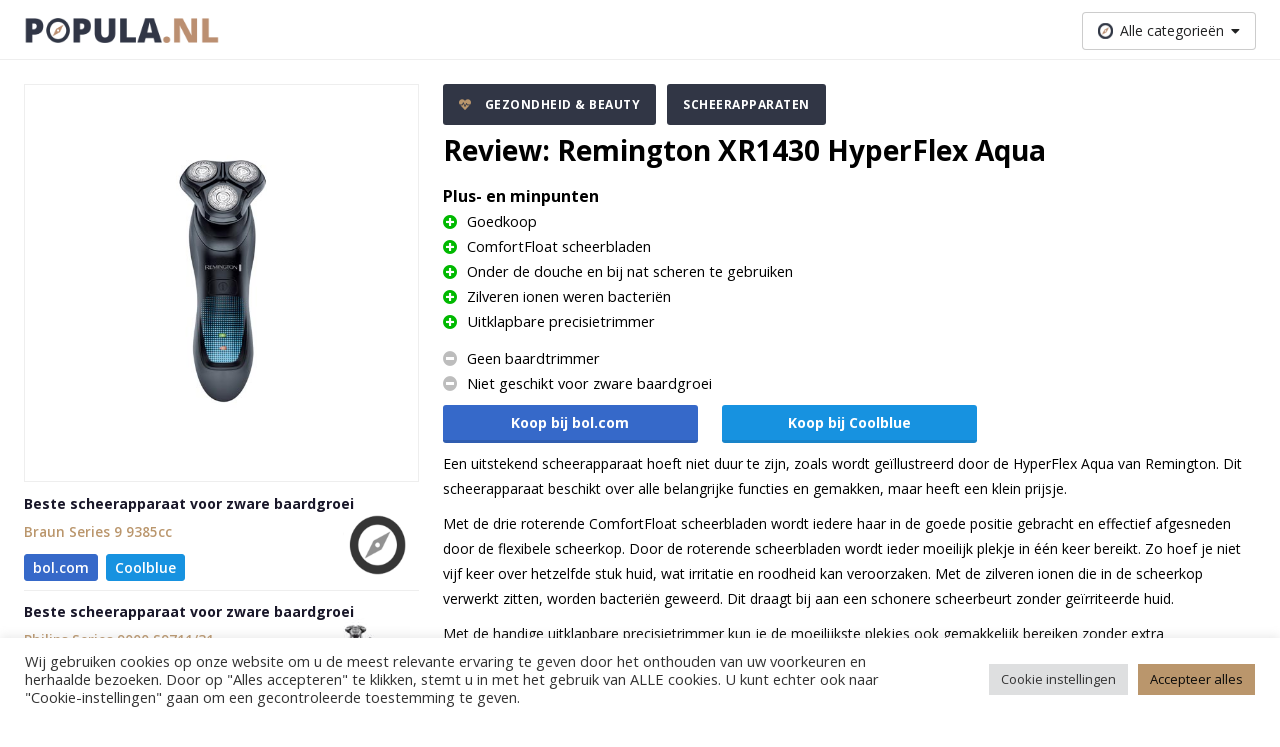

--- FILE ---
content_type: text/html; charset=UTF-8
request_url: https://www.popula.nl/product/remington-xr1430-hyperflex-aqua/
body_size: 12707
content:
<!doctype html><html lang="nl"><head><meta charset="UTF-8"><meta name="viewport" content="width=device-width, initial-scale=1.0, maximum-scale=5.0, minimum-scale=1.0"><meta http-equiv="X-UA-Compatible" content="ie=edge"><title>Remington XR1430 HyperFlex Aqua Review | Popula in de Badkamer</title><meta name="google-site-verification" content="juaryEx6rwsJQD5D-AjwcdN2q9ZlpeZ7QWXueS4wDJI" /> <script async src="https://www.googletagmanager.com/gtag/js?id=UA-106512518-1"></script> <style>.async-hide { opacity: 0 !important}</style> <script>(function(a,s,y,n,c,h,i,d,e){s.className+=' '+y;h.start=1*new Date;
      h.end=i=function(){s.className=s.className.replace(RegExp(' ?'+y),'')};
      (a[n]=a[n]||[]).hide=h;setTimeout(function(){i();h.end=null},c);h.timeout=c;
    })(window,document.documentElement,'async-hide','dataLayer',4000,
      {'GTM-NRVWTSC':true});</script> <script>window.dataLayer = window.dataLayer || [];
    function gtag(){dataLayer.push(arguments);}
    gtag('js', new Date());
    gtag('config', 'UA-106512518-1', {
      'anonymize_ip': true,
      'optimize_id': 'GTM-NRVWTSC'
    });

          gtag('event', 'page_view_per_cat', {
        'event_category': 'Gezondheid &amp; Beauty',
      });
          gtag('event', 'page_view_per_cat', {
        'event_category': 'Scheerapparaten',
      });</script> <meta name='robots' content='index, follow, max-image-preview:large, max-snippet:-1, max-video-preview:-1' /><meta name="description" content="Betaalbaar en presteert goed. De beste keus voor jou of zijn er betere opties? Vergelijk deze met de andere beste scheerapparaten." /><link rel="canonical" href="https://www.popula.nl/product/remington-xr1430-hyperflex-aqua/" /><meta property="og:locale" content="nl_NL" /><meta property="og:type" content="article" /><meta property="og:title" content="Remington XR1430 HyperFlex Aqua Review | Popula in de Badkamer" /><meta property="og:description" content="Betaalbaar en presteert goed. De beste keus voor jou of zijn er betere opties? Vergelijk deze met de andere beste scheerapparaten." /><meta property="og:url" content="https://www.popula.nl/product/remington-xr1430-hyperflex-aqua/" /><meta property="og:site_name" content="Popula.nl" /><meta property="article:modified_time" content="2020-03-23T18:56:03+00:00" /><meta property="og:image" content="https://www.popula.nl/wp-content/uploads/2019/06/Remington-XR1430-HyperFlex-Aqua.jpg" /><meta property="og:image:width" content="400" /><meta property="og:image:height" content="400" /><meta property="og:image:type" content="image/jpeg" /><meta name="twitter:card" content="summary_large_image" /> <script type="application/ld+json" class="yoast-schema-graph">{"@context":"https://schema.org","@graph":[{"@type":"WebPage","@id":"https://www.popula.nl/product/remington-xr1430-hyperflex-aqua/","url":"https://www.popula.nl/product/remington-xr1430-hyperflex-aqua/","name":"Remington XR1430 HyperFlex Aqua Review | Popula in de Badkamer","isPartOf":{"@id":"https://www.popula.nl/#website"},"primaryImageOfPage":{"@id":"https://www.popula.nl/product/remington-xr1430-hyperflex-aqua/#primaryimage"},"image":{"@id":"https://www.popula.nl/product/remington-xr1430-hyperflex-aqua/#primaryimage"},"thumbnailUrl":"https://www.popula.nl/wp-content/uploads/2019/06/Remington-XR1430-HyperFlex-Aqua.jpg","datePublished":"2018-10-14T00:00:00+00:00","dateModified":"2020-03-23T18:56:03+00:00","description":"Betaalbaar en presteert goed. De beste keus voor jou of zijn er betere opties? Vergelijk deze met de andere beste scheerapparaten.","breadcrumb":{"@id":"https://www.popula.nl/product/remington-xr1430-hyperflex-aqua/#breadcrumb"},"inLanguage":"nl-NL","potentialAction":[{"@type":"ReadAction","target":["https://www.popula.nl/product/remington-xr1430-hyperflex-aqua/"]}]},{"@type":"ImageObject","inLanguage":"nl-NL","@id":"https://www.popula.nl/product/remington-xr1430-hyperflex-aqua/#primaryimage","url":"https://www.popula.nl/wp-content/uploads/2019/06/Remington-XR1430-HyperFlex-Aqua.jpg","contentUrl":"https://www.popula.nl/wp-content/uploads/2019/06/Remington-XR1430-HyperFlex-Aqua.jpg","width":400,"height":400,"caption":"Remington Hyperflex Aqua Review"},{"@type":"BreadcrumbList","@id":"https://www.popula.nl/product/remington-xr1430-hyperflex-aqua/#breadcrumb","itemListElement":[{"@type":"ListItem","position":1,"name":"Home","item":"https://www.popula.nl/"},{"@type":"ListItem","position":2,"name":"Remington XR1430 HyperFlex Aqua"}]},{"@type":"WebSite","@id":"https://www.popula.nl/#website","url":"https://www.popula.nl/","name":"Popula.nl","description":"Reviews, koopgidsen &amp; aanraders op maat","potentialAction":[{"@type":"SearchAction","target":{"@type":"EntryPoint","urlTemplate":"https://www.popula.nl/?s={search_term_string}"},"query-input":"required name=search_term_string"}],"inLanguage":"nl-NL"}]}</script> <link rel='dns-prefetch' href='//www.popula.nl' /><link rel="alternate" type="application/rss+xml" title="Popula.nl &raquo; Remington XR1430 HyperFlex Aqua reactiesfeed" href="https://www.popula.nl/product/remington-xr1430-hyperflex-aqua/feed/" /><link rel='stylesheet' id='wp-block-library-css' href='https://www.popula.nl/wp-includes/css/dist/block-library/style.min.css?ver=6.5.7' type='text/css' media='all' /><link rel='stylesheet' id='mpp_gutenberg-css' href='https://www.popula.nl/wp-content/cache/autoptimize/1/css/autoptimize_single_e166554d9568a75420df25df66eee803.css?ver=2.6.2' type='text/css' media='all' /><style id='classic-theme-styles-inline-css' type='text/css'>/*! This file is auto-generated */
.wp-block-button__link{color:#fff;background-color:#32373c;border-radius:9999px;box-shadow:none;text-decoration:none;padding:calc(.667em + 2px) calc(1.333em + 2px);font-size:1.125em}.wp-block-file__button{background:#32373c;color:#fff;text-decoration:none}</style><style id='global-styles-inline-css' type='text/css'>body{--wp--preset--color--black: #000000;--wp--preset--color--cyan-bluish-gray: #abb8c3;--wp--preset--color--white: #ffffff;--wp--preset--color--pale-pink: #f78da7;--wp--preset--color--vivid-red: #cf2e2e;--wp--preset--color--luminous-vivid-orange: #ff6900;--wp--preset--color--luminous-vivid-amber: #fcb900;--wp--preset--color--light-green-cyan: #7bdcb5;--wp--preset--color--vivid-green-cyan: #00d084;--wp--preset--color--pale-cyan-blue: #8ed1fc;--wp--preset--color--vivid-cyan-blue: #0693e3;--wp--preset--color--vivid-purple: #9b51e0;--wp--preset--gradient--vivid-cyan-blue-to-vivid-purple: linear-gradient(135deg,rgba(6,147,227,1) 0%,rgb(155,81,224) 100%);--wp--preset--gradient--light-green-cyan-to-vivid-green-cyan: linear-gradient(135deg,rgb(122,220,180) 0%,rgb(0,208,130) 100%);--wp--preset--gradient--luminous-vivid-amber-to-luminous-vivid-orange: linear-gradient(135deg,rgba(252,185,0,1) 0%,rgba(255,105,0,1) 100%);--wp--preset--gradient--luminous-vivid-orange-to-vivid-red: linear-gradient(135deg,rgba(255,105,0,1) 0%,rgb(207,46,46) 100%);--wp--preset--gradient--very-light-gray-to-cyan-bluish-gray: linear-gradient(135deg,rgb(238,238,238) 0%,rgb(169,184,195) 100%);--wp--preset--gradient--cool-to-warm-spectrum: linear-gradient(135deg,rgb(74,234,220) 0%,rgb(151,120,209) 20%,rgb(207,42,186) 40%,rgb(238,44,130) 60%,rgb(251,105,98) 80%,rgb(254,248,76) 100%);--wp--preset--gradient--blush-light-purple: linear-gradient(135deg,rgb(255,206,236) 0%,rgb(152,150,240) 100%);--wp--preset--gradient--blush-bordeaux: linear-gradient(135deg,rgb(254,205,165) 0%,rgb(254,45,45) 50%,rgb(107,0,62) 100%);--wp--preset--gradient--luminous-dusk: linear-gradient(135deg,rgb(255,203,112) 0%,rgb(199,81,192) 50%,rgb(65,88,208) 100%);--wp--preset--gradient--pale-ocean: linear-gradient(135deg,rgb(255,245,203) 0%,rgb(182,227,212) 50%,rgb(51,167,181) 100%);--wp--preset--gradient--electric-grass: linear-gradient(135deg,rgb(202,248,128) 0%,rgb(113,206,126) 100%);--wp--preset--gradient--midnight: linear-gradient(135deg,rgb(2,3,129) 0%,rgb(40,116,252) 100%);--wp--preset--font-size--small: 13px;--wp--preset--font-size--medium: 20px;--wp--preset--font-size--large: 36px;--wp--preset--font-size--x-large: 42px;--wp--preset--spacing--20: 0.44rem;--wp--preset--spacing--30: 0.67rem;--wp--preset--spacing--40: 1rem;--wp--preset--spacing--50: 1.5rem;--wp--preset--spacing--60: 2.25rem;--wp--preset--spacing--70: 3.38rem;--wp--preset--spacing--80: 5.06rem;--wp--preset--shadow--natural: 6px 6px 9px rgba(0, 0, 0, 0.2);--wp--preset--shadow--deep: 12px 12px 50px rgba(0, 0, 0, 0.4);--wp--preset--shadow--sharp: 6px 6px 0px rgba(0, 0, 0, 0.2);--wp--preset--shadow--outlined: 6px 6px 0px -3px rgba(255, 255, 255, 1), 6px 6px rgba(0, 0, 0, 1);--wp--preset--shadow--crisp: 6px 6px 0px rgba(0, 0, 0, 1);}:where(.is-layout-flex){gap: 0.5em;}:where(.is-layout-grid){gap: 0.5em;}body .is-layout-flex{display: flex;}body .is-layout-flex{flex-wrap: wrap;align-items: center;}body .is-layout-flex > *{margin: 0;}body .is-layout-grid{display: grid;}body .is-layout-grid > *{margin: 0;}:where(.wp-block-columns.is-layout-flex){gap: 2em;}:where(.wp-block-columns.is-layout-grid){gap: 2em;}:where(.wp-block-post-template.is-layout-flex){gap: 1.25em;}:where(.wp-block-post-template.is-layout-grid){gap: 1.25em;}.has-black-color{color: var(--wp--preset--color--black) !important;}.has-cyan-bluish-gray-color{color: var(--wp--preset--color--cyan-bluish-gray) !important;}.has-white-color{color: var(--wp--preset--color--white) !important;}.has-pale-pink-color{color: var(--wp--preset--color--pale-pink) !important;}.has-vivid-red-color{color: var(--wp--preset--color--vivid-red) !important;}.has-luminous-vivid-orange-color{color: var(--wp--preset--color--luminous-vivid-orange) !important;}.has-luminous-vivid-amber-color{color: var(--wp--preset--color--luminous-vivid-amber) !important;}.has-light-green-cyan-color{color: var(--wp--preset--color--light-green-cyan) !important;}.has-vivid-green-cyan-color{color: var(--wp--preset--color--vivid-green-cyan) !important;}.has-pale-cyan-blue-color{color: var(--wp--preset--color--pale-cyan-blue) !important;}.has-vivid-cyan-blue-color{color: var(--wp--preset--color--vivid-cyan-blue) !important;}.has-vivid-purple-color{color: var(--wp--preset--color--vivid-purple) !important;}.has-black-background-color{background-color: var(--wp--preset--color--black) !important;}.has-cyan-bluish-gray-background-color{background-color: var(--wp--preset--color--cyan-bluish-gray) !important;}.has-white-background-color{background-color: var(--wp--preset--color--white) !important;}.has-pale-pink-background-color{background-color: var(--wp--preset--color--pale-pink) !important;}.has-vivid-red-background-color{background-color: var(--wp--preset--color--vivid-red) !important;}.has-luminous-vivid-orange-background-color{background-color: var(--wp--preset--color--luminous-vivid-orange) !important;}.has-luminous-vivid-amber-background-color{background-color: var(--wp--preset--color--luminous-vivid-amber) !important;}.has-light-green-cyan-background-color{background-color: var(--wp--preset--color--light-green-cyan) !important;}.has-vivid-green-cyan-background-color{background-color: var(--wp--preset--color--vivid-green-cyan) !important;}.has-pale-cyan-blue-background-color{background-color: var(--wp--preset--color--pale-cyan-blue) !important;}.has-vivid-cyan-blue-background-color{background-color: var(--wp--preset--color--vivid-cyan-blue) !important;}.has-vivid-purple-background-color{background-color: var(--wp--preset--color--vivid-purple) !important;}.has-black-border-color{border-color: var(--wp--preset--color--black) !important;}.has-cyan-bluish-gray-border-color{border-color: var(--wp--preset--color--cyan-bluish-gray) !important;}.has-white-border-color{border-color: var(--wp--preset--color--white) !important;}.has-pale-pink-border-color{border-color: var(--wp--preset--color--pale-pink) !important;}.has-vivid-red-border-color{border-color: var(--wp--preset--color--vivid-red) !important;}.has-luminous-vivid-orange-border-color{border-color: var(--wp--preset--color--luminous-vivid-orange) !important;}.has-luminous-vivid-amber-border-color{border-color: var(--wp--preset--color--luminous-vivid-amber) !important;}.has-light-green-cyan-border-color{border-color: var(--wp--preset--color--light-green-cyan) !important;}.has-vivid-green-cyan-border-color{border-color: var(--wp--preset--color--vivid-green-cyan) !important;}.has-pale-cyan-blue-border-color{border-color: var(--wp--preset--color--pale-cyan-blue) !important;}.has-vivid-cyan-blue-border-color{border-color: var(--wp--preset--color--vivid-cyan-blue) !important;}.has-vivid-purple-border-color{border-color: var(--wp--preset--color--vivid-purple) !important;}.has-vivid-cyan-blue-to-vivid-purple-gradient-background{background: var(--wp--preset--gradient--vivid-cyan-blue-to-vivid-purple) !important;}.has-light-green-cyan-to-vivid-green-cyan-gradient-background{background: var(--wp--preset--gradient--light-green-cyan-to-vivid-green-cyan) !important;}.has-luminous-vivid-amber-to-luminous-vivid-orange-gradient-background{background: var(--wp--preset--gradient--luminous-vivid-amber-to-luminous-vivid-orange) !important;}.has-luminous-vivid-orange-to-vivid-red-gradient-background{background: var(--wp--preset--gradient--luminous-vivid-orange-to-vivid-red) !important;}.has-very-light-gray-to-cyan-bluish-gray-gradient-background{background: var(--wp--preset--gradient--very-light-gray-to-cyan-bluish-gray) !important;}.has-cool-to-warm-spectrum-gradient-background{background: var(--wp--preset--gradient--cool-to-warm-spectrum) !important;}.has-blush-light-purple-gradient-background{background: var(--wp--preset--gradient--blush-light-purple) !important;}.has-blush-bordeaux-gradient-background{background: var(--wp--preset--gradient--blush-bordeaux) !important;}.has-luminous-dusk-gradient-background{background: var(--wp--preset--gradient--luminous-dusk) !important;}.has-pale-ocean-gradient-background{background: var(--wp--preset--gradient--pale-ocean) !important;}.has-electric-grass-gradient-background{background: var(--wp--preset--gradient--electric-grass) !important;}.has-midnight-gradient-background{background: var(--wp--preset--gradient--midnight) !important;}.has-small-font-size{font-size: var(--wp--preset--font-size--small) !important;}.has-medium-font-size{font-size: var(--wp--preset--font-size--medium) !important;}.has-large-font-size{font-size: var(--wp--preset--font-size--large) !important;}.has-x-large-font-size{font-size: var(--wp--preset--font-size--x-large) !important;}
.wp-block-navigation a:where(:not(.wp-element-button)){color: inherit;}
:where(.wp-block-post-template.is-layout-flex){gap: 1.25em;}:where(.wp-block-post-template.is-layout-grid){gap: 1.25em;}
:where(.wp-block-columns.is-layout-flex){gap: 2em;}:where(.wp-block-columns.is-layout-grid){gap: 2em;}
.wp-block-pullquote{font-size: 1.5em;line-height: 1.6;}</style><link rel='stylesheet' id='cookie-law-info-css' href='https://www.popula.nl/wp-content/cache/autoptimize/1/css/autoptimize_single_20e8490fab0dcf7557a5c8b54494db6f.css?ver=3.2.4' type='text/css' media='all' /><link rel='stylesheet' id='cookie-law-info-gdpr-css' href='https://www.popula.nl/wp-content/cache/autoptimize/1/css/autoptimize_single_359aca8a88b2331aa34ac505acad9911.css?ver=3.2.4' type='text/css' media='all' /><link rel='stylesheet' id='default_style-css' href='https://www.popula.nl/wp-content/cache/autoptimize/1/css/autoptimize_single_3d3e7468d48506323ba3cf6de273ebd7.css?ver=6.5.7' type='text/css' media='all' /> <script type="text/javascript" src="https://www.popula.nl/wp-includes/js/jquery/jquery.min.js?ver=3.7.1" id="jquery-core-js"></script> <script type="text/javascript" src="https://www.popula.nl/wp-includes/js/jquery/jquery-migrate.min.js?ver=3.4.1" id="jquery-migrate-js"></script> <script type="text/javascript" id="cookie-law-info-js-extra">var Cli_Data = {"nn_cookie_ids":[],"cookielist":[],"non_necessary_cookies":{"analytics":["_ga"]},"ccpaEnabled":"","ccpaRegionBased":"","ccpaBarEnabled":"","strictlyEnabled":["necessary","obligatoire"],"ccpaType":"gdpr","js_blocking":"1","custom_integration":"","triggerDomRefresh":"","secure_cookies":""};
var cli_cookiebar_settings = {"animate_speed_hide":"500","animate_speed_show":"500","background":"#FFF","border":"#b1a6a6c2","border_on":"","button_1_button_colour":"#61a229","button_1_button_hover":"#4e8221","button_1_link_colour":"#fff","button_1_as_button":"1","button_1_new_win":"","button_2_button_colour":"#333","button_2_button_hover":"#292929","button_2_link_colour":"#444","button_2_as_button":"","button_2_hidebar":"","button_3_button_colour":"#dedfe0","button_3_button_hover":"#b2b2b3","button_3_link_colour":"#333333","button_3_as_button":"1","button_3_new_win":"","button_4_button_colour":"#dedfe0","button_4_button_hover":"#b2b2b3","button_4_link_colour":"#333333","button_4_as_button":"1","button_7_button_colour":"#ba966c","button_7_button_hover":"#957856","button_7_link_colour":"#0a0a0a","button_7_as_button":"1","button_7_new_win":"","font_family":"inherit","header_fix":"","notify_animate_hide":"1","notify_animate_show":"","notify_div_id":"#cookie-law-info-bar","notify_position_horizontal":"right","notify_position_vertical":"bottom","scroll_close":"","scroll_close_reload":"","accept_close_reload":"","reject_close_reload":"","showagain_tab":"","showagain_background":"#fff","showagain_border":"#000","showagain_div_id":"#cookie-law-info-again","showagain_x_position":"100px","text":"#333333","show_once_yn":"","show_once":"10000","logging_on":"","as_popup":"","popup_overlay":"1","bar_heading_text":"","cookie_bar_as":"banner","popup_showagain_position":"bottom-right","widget_position":"left"};
var log_object = {"ajax_url":"https:\/\/www.popula.nl\/wp-admin\/admin-ajax.php"};</script> <script type="text/javascript" src="https://www.popula.nl/wp-content/cache/autoptimize/1/js/autoptimize_single_c5592a6fda4d0b779f56db2d5ddac010.js?ver=3.2.4" id="cookie-law-info-js"></script> <link rel="https://api.w.org/" href="https://www.popula.nl/wp-json/" /><link rel="alternate" type="application/json" href="https://www.popula.nl/wp-json/wp/v2/product/1570" /><link rel="EditURI" type="application/rsd+xml" title="RSD" href="https://www.popula.nl/xmlrpc.php?rsd" /><meta name="generator" content="WordPress 6.5.7" /><link rel='shortlink' href='https://www.popula.nl/?p=1570' /><link rel="alternate" type="application/json+oembed" href="https://www.popula.nl/wp-json/oembed/1.0/embed?url=https%3A%2F%2Fwww.popula.nl%2Fproduct%2Fremington-xr1430-hyperflex-aqua%2F" /><link rel="alternate" type="text/xml+oembed" href="https://www.popula.nl/wp-json/oembed/1.0/embed?url=https%3A%2F%2Fwww.popula.nl%2Fproduct%2Fremington-xr1430-hyperflex-aqua%2F&#038;format=xml" /> <script>document.documentElement.className = document.documentElement.className.replace('no-js', 'js');</script> <style>.no-js img.lazyload {
				display: none;
			}

			figure.wp-block-image img.lazyloading {
				min-width: 150px;
			}

						.lazyload, .lazyloading {
				opacity: 0;
			}

			.lazyloaded {
				opacity: 1;
				transition: opacity 400ms;
				transition-delay: 0ms;
			}</style><link rel="icon" href="https://www.popula.nl/wp-content/uploads/2020/06/cropped-favicon-32x32.png" sizes="32x32" /><link rel="icon" href="https://www.popula.nl/wp-content/uploads/2020/06/cropped-favicon-192x192.png" sizes="192x192" /><link rel="apple-touch-icon" href="https://www.popula.nl/wp-content/uploads/2020/06/cropped-favicon-180x180.png" /><meta name="msapplication-TileImage" content="https://www.popula.nl/wp-content/uploads/2020/06/cropped-favicon-270x270.png" /> <script type="application/ld+json">{
      "@context": "http://schema.org/",
      "@type": "Product",
      "image": "https://www.popula.nl/wp-content/uploads/2019/06/Remington-XR1430-HyperFlex-Aqua.jpg",
      "name": "Remington XR1430 HyperFlex Aqua",
      "review": {
        "@type": "Review",
        "reviewRating": {
          "@type": "Rating",
          "ratingValue": "8.4/10"
        },
        "name": "Remington XR1430 HyperFlex Aqua",
        "author": {
          "@type": "Organization",
          "name": "popula.nl"
        },
        "datePublished": "oktober 14, 2018",
        "reviewBody": "",
        "publisher": {
          "@type": "Organization",
          "name": "popula.nl"
        }
      },
      "description": "Dit relatief betaalbare scheerapparaat van Remington boet niets aan kwaliteit in met ComfortFloat scheerbladen, een precisietrimmer en mogelijkheid om onder de douche te gebruiken."
    }</script> <script src="https://kit.fontawesome.com/e5bffb5b79.js" crossorigin="anonymous"></script> </head><body><header class="header"><div class="container"><div class="header__container"> <a class="header__logo-link" href="/"> <span class="screen-reader-text">logo</span> <img class="header__logo lazyload" data-src="https://www.popula.nl/wp-content/uploads/2020/11/Popula.png" alt="Popula.nl" src="[data-uri]" style="--smush-placeholder-width: 1028px; --smush-placeholder-aspect-ratio: 1028/131;"><noscript><img class="header__logo" src="https://www.popula.nl/wp-content/uploads/2020/11/Popula.png" alt="Popula.nl"></noscript> </a><ul class="header__specials"></ul><div class="header__menus"><div class="header__menu-item"><div class="js-dropdown header__dropdown "><div class="header__menu-span"> <img class="header__menu-icon lazyload" data-src="https://www.popula.nl/wp-content/themes/popula/assets/images/menu-icon.svg" alt="compass" src="[data-uri]"><noscript><img class="header__menu-icon" src="https://www.popula.nl/wp-content/themes/popula/assets/images/menu-icon.svg" alt="compass"></noscript> <span class="header__menu-title">Alle categorieën</span> <i class="fas fa-caret-down"></i></div><ul class="header__dropdown-content"><li class="header__list-item"> <a class="header__list-item--link" href="https://www.popula.nl/categorie/baby-kind/"> Baby &amp; Kind </a></li><li class="header__list-item"> <a class="header__list-item--link" href="https://www.popula.nl/categorie/computer-elektronica/"> Computer &amp; Elektronica </a></li><li class="header__list-item"> <a class="header__list-item--link" href="https://www.popula.nl/categorie/gezondheid-beauty/"> Gezondheid &amp; Beauty </a></li><li class="header__list-item"> <a class="header__list-item--link" href="https://www.popula.nl/categorie/katten-honden/"> Katten &amp; Honden </a></li><li class="header__list-item"> <a class="header__list-item--link" href="https://www.popula.nl/categorie/klussen-tuinieren/"> Klussen &amp; Tuinieren </a></li><li class="header__list-item"> <a class="header__list-item--link" href="https://www.popula.nl/categorie/koken-tafelen/"> Koken &amp; Tafelen </a></li><li class="header__list-item"> <a class="header__list-item--link" href="https://www.popula.nl/categorie/outdoor-reizen/"> Outdoor &amp; Reizen </a></li><li class="header__list-item"> <a class="header__list-item--link" href="https://www.popula.nl/categorie/sport-fitness/"> Sport &amp; Fitness </a></li><li class="header__list-item"> <a class="header__list-item--link" href="https://www.popula.nl/categorie/wonen-huishouden/"> Wonen &amp; Huishouden </a></li></ul></div></div></div></div></div></header><main class="main"><div class="single-product"><div class="container"><div class="row"><div class="col--12 col-sm--4"><div class="single-product__image-container"> <img class="single-product__image lazyload" data-src="https://www.popula.nl/wp-content/uploads/2019/06/Remington-XR1430-HyperFlex-Aqua.jpg" alt="Remington Hyperflex Aqua Review" src="[data-uri]" style="--smush-placeholder-width: 400px; --smush-placeholder-aspect-ratio: 400/400;"><noscript><img class="single-product__image" src="https://www.popula.nl/wp-content/uploads/2019/06/Remington-XR1430-HyperFlex-Aqua.jpg" alt="Remington Hyperflex Aqua Review"></noscript></div><aside class="single-product__sidebar"><ul><li class="sidebar-product sidebar-product--sidebar"><div
 class="sidebar-product__content sidebar-product__content--first"
 ><div
 class="sidebar-product__label sidebar-product__label--first"
 > Beste scheerapparaat voor zware baardgroei</div><div class="sidebar-product__row"><div class="sidebar-product__column"> <a class="sidebar-product__title underline__none" href="https://www.popula.nl/product/braun-series-9-9385cc/"> Braun Series 9 9385cc </a><div class="sidebar-product__bottom"><div class="sidebar-product__bottom-col"> <a
 onclick="affiliateButtonClick('bol', 'Scheerapparaten', 'sidebar-product', 'Braun Series 9 9385cc')"
 href="https://partnerprogramma.bol.com/click/click?p=1&t=url&s=50511&url=https%3A%2F%2Fwww.bol.com%2Fnl%2Fnl%2Fp%2Fbraun-series-9-9385cc-elektrisch-scheerapparaat-grafiet%2F9200000116675229%2F&name=Scheerapparaten&subid=Braun-Series-9-9385cc-sidebar-product&f=TXL"
 class="affiliate-button__link"
 target="_blank"
 rel="noopener"
 id="id1fd97a09bbc4eb2328f999fed7c6de7d"
><div class="affiliate-button affiliate-button--small affiliate-button--bol"> bol.com</div> </a></div><div class="sidebar-product__bottom-col"> <a
 onclick="affiliateButtonClick('coolblue', 'Scheerapparaten', 'sidebar-product', 'Braun Series 9 9385cc')"
 href="https://prf.hn/click/camref:1011l3Grn/pubref:Braun-Series-9-9385cc-Scheerapparaten-sidebar-product/adref:popula/destination:https%3A%2F%2Fwww.coolblue.nl%2Fproduct%2F857744%2Fbraun-series-9-9385cc.html"
 class="affiliate-button__link"
 target="_blank"
 rel="noopener"
 id="id18adc48f8e145ce78ddb4313076acaac"
><div class="affiliate-button affiliate-button--small affiliate-button--coolblue"> Coolblue</div> </a></div></div></div><div class="sidebar-product__column sidebar-product__column--image"> <img class="sidebar-product__image lazyload" data-src="https://www.popula.nl/wp-content/themes/popula/assets/images/product-placeholder.png" alt="Braun Series 9 9385cc" src="[data-uri]"><noscript><img class="sidebar-product__image" src="https://www.popula.nl/wp-content/themes/popula/assets/images/product-placeholder.png" alt="Braun Series 9 9385cc"></noscript></div></div></div></li><li class="sidebar-product sidebar-product--sidebar"><div
 class="sidebar-product__content"
 ><div
 class="sidebar-product__label"
 > Beste scheerapparaat voor zware baardgroei</div><div class="sidebar-product__row"><div class="sidebar-product__column"> <a class="sidebar-product__title underline__none" href="https://www.popula.nl/product/philips-series-9000-s9711-31/"> Philips Series 9000 S9711/31 </a><div class="sidebar-product__bottom"><div class="sidebar-product__bottom-col"> <a
 onclick="affiliateButtonClick('bol', 'Scheerapparaten', 'sidebar-product', 'Philips Series 9000 S9711/31')"
 href="https://partnerprogramma.bol.com/click/click?p=1&t=url&s=50511&url=https%3A%2F%2Fpartner.bol.com%2Fclick%2Fclick%3Fp%3D2%26t%3Durl%26s%3D50511%26f%3DTXL%26url%3Dhttps%253A%252F%252Fwww.bol.com%252Fbe%252Fp%252Fphilips-shaver-9000-serie-s9711-31-scheerapparaat%252F9200000031631621%252F%26name%3DPhilips%2520Shaver%25209000%2520serie%2520S9711%252F31%2520-%2520Scheerapp...%26subid%3DScheerapparaat&name=Scheerapparaten&subid=Philips-Series-9000-S9711/31-sidebar-product&f=TXL"
 class="affiliate-button__link"
 target="_blank"
 rel="noopener"
 id="idcd372fd3e91dbfcd3bb616e5f53aa5fb"
><div class="affiliate-button affiliate-button--small affiliate-button--bol"> bol.com</div> </a></div><div class="sidebar-product__bottom-col"> <a
 onclick="affiliateButtonClick('coolblue', 'Scheerapparaten', 'sidebar-product', 'Philips Series 9000 S9711/31')"
 href="https://prf.hn/click/camref:1011l3Grn/pubref:Philips-Series-9000-S9711/31-Scheerapparaten-sidebar-product/adref:popula/destination:https%3A%2F%2Fprf.hn%2Fclick%2Fcamref%3A1011l3Grn%2Fpubref%3AScheerapparaat%2Fdestination%3Ahttps%253A%252F%252Fwww.coolblue.nl%252Fproduct%252F662019%252Fphilips-series-9000-s9711-31.html"
 class="affiliate-button__link"
 target="_blank"
 rel="noopener"
 id="id47bcc5207ae6502070e9e8494ec314a5"
><div class="affiliate-button affiliate-button--small affiliate-button--coolblue"> Coolblue</div> </a></div></div></div><div class="sidebar-product__column sidebar-product__column--image"> <img class="sidebar-product__image lazyload" data-src="https://www.popula.nl/wp-content/uploads/2019/06/Philips-Series-9000-S971131-70x70.jpg" alt="Philips Series 9000 Review" src="[data-uri]" style="--smush-placeholder-width: 70px; --smush-placeholder-aspect-ratio: 70/70;"><noscript><img class="sidebar-product__image" src="https://www.popula.nl/wp-content/uploads/2019/06/Philips-Series-9000-S971131-70x70.jpg" alt="Philips Series 9000 Review"></noscript></div></div></div></li><li class="sidebar-product sidebar-product--sidebar"><div
 class="sidebar-product__content"
 ><div
 class="sidebar-product__label"
 > Beste high-end scheerapparaat</div><div class="sidebar-product__row"><div class="sidebar-product__column"> <a class="sidebar-product__title underline__none" href="https://www.popula.nl/product/braun-series-9-9292cc/"> Braun Series 9 9292CC </a><div class="sidebar-product__bottom"><div class="sidebar-product__bottom-col"> <a
 onclick="affiliateButtonClick('bol', 'Scheerapparaten', 'sidebar-product', 'Braun Series 9 9292CC')"
 href="https://partnerprogramma.bol.com/click/click?p=1&t=url&s=50511&url=https%3A%2F%2Fpartner.bol.com%2Fclick%2Fclick%3Fp%3D2%26t%3Durl%26s%3D50511%26f%3DTXL%26url%3Dhttps%253A%252F%252Fwww.bol.com%252Fbe%252Fp%252Fbraun-series-9-9296cc-nat-droog-scheerapparaat-met-reinigingsstation%252F9200000063517618%252F%26name%3DBraun%2520Series%25209%25209296cc%26subid%3DScheerapparaat&name=Scheerapparaten&subid=Braun-Series-9-9292CC-sidebar-product&f=TXL"
 class="affiliate-button__link"
 target="_blank"
 rel="noopener"
 id="id893c3c6739bd34ad32f13b386e90d8ac"
><div class="affiliate-button affiliate-button--small affiliate-button--bol"> bol.com</div> </a></div><div class="sidebar-product__bottom-col"> <a
 onclick="affiliateButtonClick('coolblue', 'Scheerapparaten', 'sidebar-product', 'Braun Series 9 9292CC')"
 href="https://prf.hn/click/camref:1011l3Grn/pubref:Braun-Series-9-9292CC-Scheerapparaten-sidebar-product/adref:popula/destination:https%3A%2F%2Fprf.hn%2Fclick%2Fcamref%3A1011l3Grn%2Fpubref%3AScheerapparaat%2Fdestination%3Ahttps%253A%252F%252Fwww.coolblue.nl%252Fproduct%252F820852%252Fbraun-series-9-9292cc.html"
 class="affiliate-button__link"
 target="_blank"
 rel="noopener"
 id="id995cd8e988a1f9b8d990cf3f6bbdae13"
><div class="affiliate-button affiliate-button--small affiliate-button--coolblue"> Coolblue</div> </a></div></div></div><div class="sidebar-product__column sidebar-product__column--image"> <img class="sidebar-product__image lazyload" data-src="https://www.popula.nl/wp-content/uploads/2019/06/Braun-Series-9-9292CC-70x70.jpg" alt="Braun Series 9 9292CC Review" src="[data-uri]" style="--smush-placeholder-width: 70px; --smush-placeholder-aspect-ratio: 70/70;"><noscript><img class="sidebar-product__image" src="https://www.popula.nl/wp-content/uploads/2019/06/Braun-Series-9-9292CC-70x70.jpg" alt="Braun Series 9 9292CC Review"></noscript></div></div></div></li><li class="sidebar-product sidebar-product--sidebar"><div
 class="sidebar-product__content"
 ><div
 class="sidebar-product__label"
 > Beste scheerapparaat om van look te wisselen</div><div class="sidebar-product__row"><div class="sidebar-product__column"> <a class="sidebar-product__title underline__none" href="https://www.popula.nl/product/philips-oneblade-qp6520-30/"> Philips OneBlade QP6520/30 </a><div class="sidebar-product__bottom"><div class="sidebar-product__bottom-col"> <a
 onclick="affiliateButtonClick('bol', 'Scheerapparaten', 'sidebar-product', 'Philips OneBlade QP6520/30')"
 href="https://partnerprogramma.bol.com/click/click?p=1&t=url&s=50511&url=https%3A%2F%2Fpartner.bol.com%2Fclick%2Fclick%3Fp%3D2%26t%3Durl%26s%3D50511%26f%3DTXL%26url%3Dhttps%253A%252F%252Fwww.bol.com%252Fbe%252Fp%252Fphilips-oneblade-pro-qp6520-30-trimmer-scheerapparaat-styler%252F9200000071394926%252F%26name%3DPhilips%2520OneBlade%2520Pro%2520QP6520%252F30%2520-%2520Trimmer%252C%2520sche...%26subid%3DScheerapparaat&name=Scheerapparaten&subid=Philips-OneBlade-QP6520/30-sidebar-product&f=TXL"
 class="affiliate-button__link"
 target="_blank"
 rel="noopener"
 id="id62da6fb45eabe2700a435fad1e08ba70"
><div class="affiliate-button affiliate-button--small affiliate-button--bol"> bol.com</div> </a></div><div class="sidebar-product__bottom-col"> <a
 onclick="affiliateButtonClick('coolblue', 'Scheerapparaten', 'sidebar-product', 'Philips OneBlade QP6520/30')"
 href="https://prf.hn/click/camref:1011l3Grn/pubref:Philips-OneBlade-QP6520/30-Scheerapparaten-sidebar-product/adref:popula/destination:https%3A%2F%2Fprf.hn%2Fclick%2Fcamref%3A1011l3Grn%2Fpubref%3AScheerapparaat%2Fdestination%3Ahttps%253A%252F%252Fwww.coolblue.nl%252Fproduct%252F747886%252Fphilips-oneblade-qp6520-30.html"
 class="affiliate-button__link"
 target="_blank"
 rel="noopener"
 id="id3f5228922a61045b43da9b0997ea7b43"
><div class="affiliate-button affiliate-button--small affiliate-button--coolblue"> Coolblue</div> </a></div><div class="sidebar-product__bottom-col"> <a
 onclick="affiliateButtonClick('amazon', 'Scheerapparaten', 'sidebar-product', 'Philips OneBlade QP6520/30')"
 href="https://www.amazon.nl/Philips-OneBlade-QP6520-30-gezichtcontouren/dp/B01AXMKH2A/?&_encoding=UTF8&tag=popula01-21&linkCode=ur2&linkId=ee846ffa556f07c17cc92c8449b72511&camp=247&creative=1211"
 class="affiliate-button__link"
 target="_blank"
 rel="noopener"
 id="id0fc95158fe88645a72c57403671bb176"
><div class="affiliate-button affiliate-button--small affiliate-button--amazon"> Amazon</div> </a></div></div></div><div class="sidebar-product__column sidebar-product__column--image"> <img class="sidebar-product__image lazyload" data-src="https://www.popula.nl/wp-content/uploads/2019/06/Philips-OneBlade-QP652030-70x70.jpg" alt="Philips Oneblade Review" src="[data-uri]" style="--smush-placeholder-width: 70px; --smush-placeholder-aspect-ratio: 70/70;"><noscript><img class="sidebar-product__image" src="https://www.popula.nl/wp-content/uploads/2019/06/Philips-OneBlade-QP652030-70x70.jpg" alt="Philips Oneblade Review"></noscript></div></div></div></li><li class="sidebar-product sidebar-product--sidebar"><div
 class="sidebar-product__content"
 ><div
 class="sidebar-product__label"
 > Beste scheerapparaat voor op reis</div><div class="sidebar-product__row"><div class="sidebar-product__column"> <a class="sidebar-product__title underline__none" href="https://www.popula.nl/product/remington-f9200/"> Remington F9200 </a><div class="sidebar-product__bottom"><div class="sidebar-product__bottom-col"> <a
 onclick="affiliateButtonClick('bol', 'Scheerapparaten', 'sidebar-product', 'Remington F9200')"
 href="https://partnerprogramma.bol.com/click/click?p=1&t=url&s=50511&url=https%3A%2F%2Fpartner.bol.com%2Fclick%2Fclick%3Fp%3D2%26t%3Durl%26s%3D50511%26f%3DTXL%26url%3Dhttps%253A%252F%252Fwww.bol.com%252Fbe%252Fp%252Fremington-f9200-power-advanced-foliescheerapparaat%252F9200000090901197%252F%26name%3DRemington%2520F9200%2520Power%2520Advanced%2520Foliescheerapparaat%26subid%3DScheerapparaat&name=Scheerapparaten&subid=Remington-F9200-sidebar-product&f=TXL"
 class="affiliate-button__link"
 target="_blank"
 rel="noopener"
 id="id35988d6ede2d907f0139ae4fd42f94b5"
><div class="affiliate-button affiliate-button--small affiliate-button--bol"> bol.com</div> </a></div><div class="sidebar-product__bottom-col"> <a
 onclick="affiliateButtonClick('coolblue', 'Scheerapparaten', 'sidebar-product', 'Remington F9200')"
 href="https://prf.hn/click/camref:1011l3Grn/pubref:Remington-F9200-Scheerapparaten-sidebar-product/adref:popula/destination:https%3A%2F%2Fprf.hn%2Fclick%2Fcamref%3A1011l3Grn%2Fpubref%3AScheerapparaat%2Fdestination%3Ahttps%253A%252F%252Fwww.coolblue.nl%252Fproduct%252F810040%252Fremington-f9200-power-advanced.html"
 class="affiliate-button__link"
 target="_blank"
 rel="noopener"
 id="idffd91ed6916f00b93a21c195697c8d6b"
><div class="affiliate-button affiliate-button--small affiliate-button--coolblue"> Coolblue</div> </a></div></div></div><div class="sidebar-product__column sidebar-product__column--image"> <img class="sidebar-product__image lazyload" data-src="https://www.popula.nl/wp-content/uploads/2019/06/Remington-F9200-Power-Advanced-70x70.jpg" alt="Reming F9200 Power Advanced Review" src="[data-uri]" style="--smush-placeholder-width: 70px; --smush-placeholder-aspect-ratio: 70/70;"><noscript><img class="sidebar-product__image" src="https://www.popula.nl/wp-content/uploads/2019/06/Remington-F9200-Power-Advanced-70x70.jpg" alt="Reming F9200 Power Advanced Review"></noscript></div></div></div></li></ul></aside></div><div class="col--12 col-sm--8"><div class="single-product__categories"> <a href="https://www.popula.nl/categorie/gezondheid-beauty/" class="categorie-label"> <i class="fas fa-heartbeat categorie-label__icon"></i> Gezondheid &amp; Beauty </a> <a href="https://www.popula.nl/review/scheerapparaten/" class="categorie-label"> Scheerapparaten </a></div><h1 class="single-product__title">Review: Remington XR1430 HyperFlex Aqua</h1><section class="section"><h3>Plus- en minpunten</h3><div class="plus-minus"><ul class="plus-minus__list"><li class="plus-minus__list-item plus-minus__list-item--positive"> <i class="fa fa-plus-circle plus-minus__list-icon plus-minus__list-icon--positive"></i> <span>Goedkoop</span></li><li class="plus-minus__list-item plus-minus__list-item--positive"> <i class="fa fa-plus-circle plus-minus__list-icon plus-minus__list-icon--positive"></i> <span>ComfortFloat scheerbladen</span></li><li class="plus-minus__list-item plus-minus__list-item--positive"> <i class="fa fa-plus-circle plus-minus__list-icon plus-minus__list-icon--positive"></i> <span>Onder de douche en bij nat scheren te gebruiken</span></li><li class="plus-minus__list-item plus-minus__list-item--positive"> <i class="fa fa-plus-circle plus-minus__list-icon plus-minus__list-icon--positive"></i> <span>Zilveren ionen weren bacteriën</span></li><li class="plus-minus__list-item plus-minus__list-item--positive"> <i class="fa fa-plus-circle plus-minus__list-icon plus-minus__list-icon--positive"></i> <span>Uitklapbare precisietrimmer</span></li></ul><ul class="plus-minus__list"><li class="plus-minus__list-item"> <i class="fa fa-minus-circle plus-minus__list-icon plus-minus__list-icon--negative"></i> <span>Geen baardtrimmer</span></li><li class="plus-minus__list-item"> <i class="fa fa-minus-circle plus-minus__list-icon plus-minus__list-icon--negative"></i> <span>Niet geschikt voor zware baardgroei</span></li></ul></div></section><section class="section"><div class="row"><div class="col--12 col-sm--4"> <a
 onclick="affiliateButtonClick('bol', 'Scheerapparaten', 'product-pagina', 'Remington XR1430 HyperFlex Aqua')"
 href="https://partnerprogramma.bol.com/click/click?p=1&t=url&s=50511&url=https%3A%2F%2Fpartner.bol.com%2Fclick%2Fclick%3Fp%3D2%26t%3Durl%26s%3D50511%26f%3DTXL%26url%3Dhttps%253A%252F%252Fwww.bol.com%252Fbe%252Fp%252Fremington-xr1430-hyperflex-aqua-scheerapparaat%252F9200000064550675%252F%26name%3DRemington%2520XR1430%2520HyperFlex%2520Aqua%2520-%2520Scheerapparaat%26subid%3DScheerapparaat&name=Scheerapparaten&subid=Remington-XR1430-HyperFlex-Aqua-product-pagina&f=TXL"
 class="affiliate-button__link"
 target="_blank"
 rel="noopener"
 id="id9584f935d801dfa667ba141aecd08e72"
><div class="affiliate-button affiliate-button--bol"> Koop bij bol.com</div> </a></div><div class="col--12 col-sm--4"> <a
 onclick="affiliateButtonClick('coolblue', 'Scheerapparaten', 'product-pagina', 'Remington XR1430 HyperFlex Aqua')"
 href="https://prf.hn/click/camref:1011l3Grn/pubref:Remington-XR1430-HyperFlex-Aqua-Scheerapparaten-product-pagina/adref:popula/destination:https%3A%2F%2Fprf.hn%2Fclick%2Fcamref%3A1011l3Grn%2Fpubref%3AScheerapparaat%2Fdestination%3Ahttps%253A%252F%252Fwww.coolblue.nl%252Fproduct%252F751669%252Fremington-xr1430-hyperflex-aqua.html"
 class="affiliate-button__link"
 target="_blank"
 rel="noopener"
 id="id769f058f4e2cd31e46983361ceb84867"
><div class="affiliate-button affiliate-button--coolblue"> Koop bij Coolblue</div> </a></div></div></section><section class="section"><div class="wysiwyg"><p>Een uitstekend scheerapparaat hoeft niet duur te zijn, zoals wordt geïllustreerd door de HyperFlex Aqua van Remington. Dit scheerapparaat beschikt over alle belangrijke functies en gemakken, maar heeft een klein prijsje.</p><p>Met de drie roterende ComfortFloat scheerbladen wordt iedere haar in de goede positie gebracht en effectief afgesneden door de flexibele scheerkop. Door de roterende scheerbladen wordt ieder moeilijk plekje in één keer bereikt. Zo hoef je niet vijf keer over hetzelfde stuk huid, wat irritatie en roodheid kan veroorzaken. Met de zilveren ionen die in de scheerkop verwerkt zitten, worden bacteriën geweerd. Dit draagt bij aan een schonere scheerbeurt zonder geïrriteerde huid.</p><p>Met de handige uitklapbare precisietrimmer kun je de moeilijkste plekjes ook gemakkelijk bereiken zonder extra opzetstukken. Doordat de HyperFlex Aqua draadloos is, kan je deze gebruiken tijdens nat scheren of onder de douche meenemen. Je laadt de batterij gemakkelijk op in het meegeleverde docking station, waarna de batterij 50 minuten meegaat. Tot slot komt er een handige meeneemetui bij je bestelling, waardoor je het apparaat beschermd mee kan nemen.</p></div><h3>Product specificaties:</h3><ul id="js-product-specifications" class="product-specifications__list"><li class="product-specifications__list-item" data-type="information"><strong>Merk</strong>: Remington</li><li class="product-specifications__list-item" data-type="information"><strong>Meegeleverde accessoires</strong>: Beschermkap</li><li class="product-specifications__list-item" data-type="information"><strong>Voedingstype</strong>: Accu</li><li class="product-specifications__list-item" data-type="information"><strong>Met display</strong>: Nee</li><li class="product-specifications__list-item" data-type="information"><strong>Kleur</strong>: zwart , blauw</li><li class="product-specifications__list-item" data-type="information"><strong>Materiaal</strong>: Kunststof</li><li class="product-specifications__list-item" data-type="information"><strong>Reparatie type</strong>: Carry-in</li><li class="product-specifications__list-item" data-type="information"><strong>Uitzonderingen fabrieksgarantie</strong>: 2 +1 jaar garantie na registratie</li><li class="product-specifications__list-item" data-type="information"><strong>Fabrieksgarantie termijn</strong>: 2 jaar</li><li class="product-specifications__list-item" data-type="information"><strong>Verpakkingsinhoud</strong>: Scheerapparaat, beschermkapje, reinigingsborstel, oplaadstandaard, handleiding</li><li class="product-specifications__list-item" data-type="information"><strong>Soort oplader</strong>: Oplaadstation</li></ul><div onclick="toggleProductSpecifications()" id="js-product-specifications__button" class="product-specifications__button"> Toon alle specificaties</div></section><hr><section class="comments"><h2 class="comments__title">Reacties</h2><p>Er zijn nog geen reacties op dit artikel.</p><section class="comment-form"><h2 class="comment-form__title">Geef een reactie:</h2><p> Bij Popula staan we altijd open voor vragen en feedback. Je hart luchten mag natuurlijk ook. Dit kan je doen door een reactie achter te laten of contact op te nemen via het contact formulier op onze contact pagina.</p><form class="comment-form__form" method="post" action="https://www.popula.nl/wp-comments-post.php"> <label for="email" class="comment-form__label">Emailadres:<br> <input
 class="comment-form__input"
 placeholder="voorbeeld@domein.nl"
 name="email"
 type="email"
 id="email"
 required
 /> </label> <label for="author" class="comment-form__label">Naam:<br> <input
 class="comment-form__input"
 placeholder="Alexander"
 name="author"
 id="author"
 type="text"
 required
 /> </label> <label for="comment" class="comment-form__label">Reactie:<br><textarea autocomplete="new-password" 
        placeholder="Laat een reactie achter..."
        class="comment-form__textarea"
        id="bfc4cd20ef"  name="bfc4cd20ef" 
        
        rows="3"
        required
      ></textarea><textarea id="comment" aria-label="hp-comment" aria-hidden="true" name="comment" autocomplete="new-password" style="padding:0 !important;clip:rect(1px, 1px, 1px, 1px) !important;position:absolute !important;white-space:nowrap !important;height:1px !important;width:1px !important;overflow:hidden !important;" tabindex="-1"></textarea><script data-noptimize>document.getElementById("comment").setAttribute( "id", "a32a7808cccdd2f24b3e07ea77958355" );document.getElementById("bfc4cd20ef").setAttribute( "id", "comment" );</script> </label> <label for="privacy-statement" class="comment-form__privacy"> <input id="privacy-statement" class="comment-form__input" required type="checkbox" /> <span class="comment-form__description">Hiermee accepteer ik de <a href="https://www.popula.nl/privacybeleid-popula/">privacy voorwaarden</a>.</span> </label> <input class="comment-form__input" name="comment_post_ID" value="1570" type="hidden" /> <input class="comment-form__input" name="comment_parent"  value="0" type="hidden" /> <label for="mail-confirmation" class="comment-form__label comment-form__label--special" name="comment_special"> <input
 id="mail-confirmation"
 class="comment-form__input comment-form__input--special"
 type="email"
 placeholder="example@gmail.com"
 name="mail-confirmation"
 autocomplete="off"
 > </label> <button class="comment-form__button" type="submit" name="Submit" class="comment-form__submit"> Reactie plaatsen </button></form></section></section></div></div></div></div></main><footer class="footer"><div class="container"><div class="row"><div class="col--12 col-sm--6"> <a href="/"> <span class="screen-reader-text">logo</span> <img class="footer__logo lazyload" data-src="https://www.popula.nl/wp-content/uploads/2020/11/Popula.png" alt="Popula.nl" src="[data-uri]" style="--smush-placeholder-width: 1028px; --smush-placeholder-aspect-ratio: 1028/131;"><noscript><img class="footer__logo" src="https://www.popula.nl/wp-content/uploads/2020/11/Popula.png" alt="Popula.nl"></noscript> </a><div><p>Popula.nl is dé review website van Nederland en België voor consumenten. Wij vergaren kennis door diep in de stof te duiken per product en samen met experts onderzoek te doen naar elk individueel product. Zodat jij de juiste keuze kan maken!</p></div></div><div class="col--12 col-sm--6"><section class="newsletter-form"> <script>(function() {
	window.mc4wp = window.mc4wp || {
		listeners: [],
		forms: {
			on: function(evt, cb) {
				window.mc4wp.listeners.push(
					{
						event   : evt,
						callback: cb
					}
				);
			}
		}
	}
})();</script><form id="mc4wp-form-1" class="mc4wp-form mc4wp-form-2697" method="post" data-id="2697" data-name="Inschrijving nieuwsbrief" ><div class="mc4wp-form-fields"><div class="newsletter-form__top"><h2 class="newsletter-form__title"> Nooit meer een miskoop?</h2><p class="newsletter-form__description"> Schrijf je dan snel in voor onze nieuwsbrief!</p></div><div class="newsletter-form__bottom"> <label class="newsletter-form__label" >Email address: </label> <input class="newsletter-form__input" type="email" name="EMAIL" placeholder="Emailadres" required /> <input class="newsletter-form__submit" type="submit" value="Schrijf in" /></div></div><label style="display: none !important;">Laat dit veld leeg als je een mens bent: <input type="text" name="_mc4wp_honeypot" value="" tabindex="-1" autocomplete="off" /></label><input type="hidden" name="_mc4wp_timestamp" value="1768627619" /><input type="hidden" name="_mc4wp_form_id" value="2697" /><input type="hidden" name="_mc4wp_form_element_id" value="mc4wp-form-1" /><div class="mc4wp-response"></div></form></section></div></div><div class="footer__row row"><div class="col--12 col-sm--3"><h3 class="footer__header">Wat doen wij?</h3><ul><li class="footer__list-item"> <a href="https://www.popula.nl/nl/algemene-voorwaarden/" class="footer__link"> Algemene voorwaarden </a></li><li class="footer__list-item"> <a href="https://www.popula.nl/nl/contact/" class="footer__link"> Contact </a></li><li class="footer__list-item"> <a href="https://www.popula.nl/nl/cookiebeleid/" class="footer__link"> Cookiebeleid </a></li><li class="footer__list-item"> <a href="https://www.popula.nl/nl/over-ons/" class="footer__link"> Over ons </a></li><li class="footer__list-item"> <a href="https://www.popula.nl/nl/privacybeleid-popula/" class="footer__link"> Privacybeleid Popula </a></li></ul><h3 class="footer__header footer__header--not-first">Meer van Popula.nl</h3><ul><li class="footer__list-item"> <a href="https://www.pannenpro.nl/" target="_blank" rel="noopener" class="footer__link"> PannenPro </a></li><li class="footer__list-item"> <a href="https://www.stekkerwijzer.nl" target="_blank" rel="noopener" class="footer__link"> Stekkerwijzer </a></li><li class="footer__list-item"> <a href="https://www.stofzuigerpro.nl" target="_blank" rel="noopener" class="footer__link"> StofzuigerPro </a></li><li class="footer__list-item"> <a href="https://www.zaligslapen.nl/" target="_blank" rel="noopener" class="footer__link"> Zaligslapen </a></li></ul></div><div class="col--12 col-sm--3"><h3 class="footer__header">Categorieën</h3><ul><li class="footer__list-item"> <a href="https://www.popula.nl/categorie/baby-kind/" class="footer__link"> Baby &amp; Kind </a></li><li class="footer__list-item"> <a href="https://www.popula.nl/categorie/computer-elektronica/" class="footer__link"> Computer &amp; Elektronica </a></li><li class="footer__list-item"> <a href="https://www.popula.nl/categorie/gezondheid-beauty/" class="footer__link"> Gezondheid &amp; Beauty </a></li><li class="footer__list-item"> <a href="https://www.popula.nl/categorie/katten-honden/" class="footer__link"> Katten &amp; Honden </a></li><li class="footer__list-item"> <a href="https://www.popula.nl/categorie/klussen-tuinieren/" class="footer__link"> Klussen &amp; Tuinieren </a></li><li class="footer__list-item"> <a href="https://www.popula.nl/categorie/koken-tafelen/" class="footer__link"> Koken &amp; Tafelen </a></li><li class="footer__list-item"> <a href="https://www.popula.nl/categorie/outdoor-reizen/" class="footer__link"> Outdoor &amp; Reizen </a></li><li class="footer__list-item"> <a href="https://www.popula.nl/categorie/sport-fitness/" class="footer__link"> Sport &amp; Fitness </a></li><li class="footer__list-item"> <a href="https://www.popula.nl/categorie/wonen-huishouden/" class="footer__link"> Wonen &amp; Huishouden </a></li></ul></div><div class="col--12 col-sm--3"><h3 class="footer__header">Recente artikelen</h3><ul><li class="footer__list-item"> <a href="https://www.popula.nl/review/vrieskist/" class="footer__link"> Vrieskist </a></li><li class="footer__list-item"> <a href="https://www.popula.nl/review/netwerk-switch/" class="footer__link"> Netwerk switch </a></li><li class="footer__list-item"> <a href="https://www.popula.nl/review/decoupeerzaag/" class="footer__link"> Decoupeerzaag </a></li><li class="footer__list-item"> <a href="https://www.popula.nl/review/foamroller/" class="footer__link"> Foamroller </a></li><li class="footer__list-item"> <a href="https://www.popula.nl/review/ijsblokjesmachine/" class="footer__link"> Ijsblokjesmachine </a></li><li class="footer__list-item"> <a href="https://www.popula.nl/review/backpack/" class="footer__link"> Backpack </a></li><li class="footer__list-item"> <a href="https://www.popula.nl/review/accu-grasmaaiers/" class="footer__link"> Accu grasmaaiers </a></li></ul></div><div class="col--12 col-sm--3"><h3 class="footer__header">Social</h3><p>Blijf op de hoogte van de laatste product reviews!</p><div class="share-button"><ul class="share-button__list"><li class="share-button__list-item"> <a href="https://www.facebook.com/Popula-1083588451780941/" target="_blank" rel="noopener" class="share-button__link"> <i class="fab fa-facebook-f share-button__icon"> <span class="screen-reader-text">facebook-f</span> </i> </a></li><li class="share-button__list-item"> <a href="https://www.instagram.com/popula_reviews/" target="_blank" rel="noopener" class="share-button__link"> <i class="fab fa-instagram share-button__icon"> <span class="screen-reader-text">instagram</span> </i> </a></li><li class="share-button__list-item"> <a href="https://nl.pinterest.com/popula0836/boards/" target="_blank" rel="noopener" class="share-button__link"> <i class="fab fa-pinterest share-button__icon"> <span class="screen-reader-text">pinterest</span> </i> </a></li><li class="share-button__list-item"> <a href="https://www.linkedin.com/company/popula-nl/" target="_blank" rel="noopener" class="share-button__link"> <i class="fab fa-linkedin-in share-button__icon"> <span class="screen-reader-text">linkedin-in</span> </i> </a></li></ul></div></div></div><div class="row"><div class="col--12 col-sm--8 offset-sm--2"><p class="footer__disclaimer">Popula.nl neemt deel aan verschillende Affiliate Programma’s. Affiliate-programma’s bieden ons de mogelijkheid inkomsten te genereren uit reclame en verwijzingen naar webshops. De producten die op deze website worden besproken zijn op eigen kosten aangeschaft – tenzij anders vermeld.</p></div></div></div></footer><div id="cookie-law-info-bar" data-nosnippet="true"><span><div class="cli-bar-container cli-style-v2"><div class="cli-bar-message">Wij gebruiken cookies op onze website om u de meest relevante ervaring te geven door het onthouden van uw voorkeuren en herhaalde bezoeken. Door op "Alles accepteren" te klikken, stemt u in met het gebruik van ALLE cookies. U kunt echter ook naar "Cookie-instellingen" gaan om een gecontroleerde toestemming te geven.<br /></div><div class="cli-bar-btn_container"><a role='button' class="medium cli-plugin-button cli-plugin-main-button cli_settings_button" style="margin:0px 5px 0px 0px">Cookie instellingen</a><a id="wt-cli-accept-all-btn" role='button' data-cli_action="accept_all" class="wt-cli-element medium cli-plugin-button wt-cli-accept-all-btn cookie_action_close_header cli_action_button">Accepteer alles</a></div></div></span></div><div id="cookie-law-info-again" data-nosnippet="true"><span id="cookie_hdr_showagain">Manage consent</span></div><div class="cli-modal" data-nosnippet="true" id="cliSettingsPopup" tabindex="-1" role="dialog" aria-labelledby="cliSettingsPopup" aria-hidden="true"><div class="cli-modal-dialog" role="document"><div class="cli-modal-content cli-bar-popup"> <button type="button" class="cli-modal-close" id="cliModalClose"> <svg class="" viewBox="0 0 24 24"><path d="M19 6.41l-1.41-1.41-5.59 5.59-5.59-5.59-1.41 1.41 5.59 5.59-5.59 5.59 1.41 1.41 5.59-5.59 5.59 5.59 1.41-1.41-5.59-5.59z"></path><path d="M0 0h24v24h-24z" fill="none"></path></svg> <span class="wt-cli-sr-only">Sluiten</span> </button><div class="cli-modal-body"><div class="cli-container-fluid cli-tab-container"><div class="cli-row"><div class="cli-col-12 cli-align-items-stretch cli-px-0"><div class="cli-privacy-overview"><h4>Privacy overzicht</h4><div class="cli-privacy-content"><div class="cli-privacy-content-text">Deze website maakt gebruik van cookies om uw ervaring te verbeteren terwijl u door de website navigeert. Van deze cookies worden de cookies die als noodzakelijk zijn gecategoriseerd, in uw browser opgeslagen omdat ze essentieel zijn voor de werking van de basisfunctionaliteiten van de website. Wij gebruiken ook cookies van derden die ons helpen te analyseren en begrijpen hoe u deze website gebruikt. Deze cookies worden alleen met uw toestemming in uw browser opgeslagen. U hebt ook de mogelijkheid om u af te melden voor deze cookies. Maar het uitschakelen van sommige van deze cookies kan uw browse-ervaring beïnvloeden.</div></div> <a class="cli-privacy-readmore" aria-label="Meer weergeven" role="button" data-readmore-text="Meer weergeven" data-readless-text="Minder weergeven"></a></div></div><div class="cli-col-12 cli-align-items-stretch cli-px-0 cli-tab-section-container"><div class="cli-tab-section"><div class="cli-tab-header"> <a role="button" tabindex="0" class="cli-nav-link cli-settings-mobile" data-target="analytics" data-toggle="cli-toggle-tab"> Analytics </a><div class="cli-switch"> <input type="checkbox" id="wt-cli-checkbox-analytics" class="cli-user-preference-checkbox"  data-id="checkbox-analytics" checked='checked' /> <label for="wt-cli-checkbox-analytics" class="cli-slider" data-cli-enable="Ingeschakeld" data-cli-disable="Uitgeschakeld"><span class="wt-cli-sr-only">Analytics</span></label></div></div><div class="cli-tab-content"><div class="cli-tab-pane cli-fade" data-id="analytics"><div class="wt-cli-cookie-description"> Analytische cookies worden gebruikt om te begrijpen hoe bezoekers omgaan met de website. Deze cookies helpen informatie te verstrekken over het aantal bezoekers, het bouncepercentage, de verkeersbron, enz.<table class="cookielawinfo-row-cat-table cookielawinfo-winter"><thead><tr><th class="cookielawinfo-column-1">Cookie</th><th class="cookielawinfo-column-3">Duur</th><th class="cookielawinfo-column-4">Beschrijving</th></tr></thead><tbody><tr class="cookielawinfo-row"><td class="cookielawinfo-column-1">_ga</td><td class="cookielawinfo-column-3">2 jaar</td><td class="cookielawinfo-column-4">Wordt gebruikt om gebruikers te onderscheiden.</td></tr></tbody></table></div></div></div></div><div class="cli-tab-section"><div class="cli-tab-header"> <a role="button" tabindex="0" class="cli-nav-link cli-settings-mobile" data-target="overig" data-toggle="cli-toggle-tab"> Overig </a><div class="cli-switch"> <input type="checkbox" id="wt-cli-checkbox-overig" class="cli-user-preference-checkbox"  data-id="checkbox-overig" checked='checked' /> <label for="wt-cli-checkbox-overig" class="cli-slider" data-cli-enable="Ingeschakeld" data-cli-disable="Uitgeschakeld"><span class="wt-cli-sr-only">Overig</span></label></div></div><div class="cli-tab-content"><div class="cli-tab-pane cli-fade" data-id="overig"><div class="wt-cli-cookie-description"> Overige cookies zijn cookies die worden geanalyseerd en nog niet in een categorie zijn ondergebracht.</div></div></div></div><div class="cli-tab-section"><div class="cli-tab-header"> <a role="button" tabindex="0" class="cli-nav-link cli-settings-mobile" data-target="noodzakelijk" data-toggle="cli-toggle-tab"> Noodzakelijk </a><div class="cli-switch"> <input type="checkbox" id="wt-cli-checkbox-noodzakelijk" class="cli-user-preference-checkbox"  data-id="checkbox-noodzakelijk" checked='checked' /> <label for="wt-cli-checkbox-noodzakelijk" class="cli-slider" data-cli-enable="Ingeschakeld" data-cli-disable="Uitgeschakeld"><span class="wt-cli-sr-only">Noodzakelijk</span></label></div></div><div class="cli-tab-content"><div class="cli-tab-pane cli-fade" data-id="noodzakelijk"><div class="wt-cli-cookie-description"> Noodzakelijke cookies zijn absoluut noodzakelijk om de website goed te laten functioneren. Deze cookies zorgen voor basisfunctionaliteiten en beveiligingsfuncties van de website, anoniem.</div></div></div></div></div></div></div></div><div class="cli-modal-footer"><div class="wt-cli-element cli-container-fluid cli-tab-container"><div class="cli-row"><div class="cli-col-12 cli-align-items-stretch cli-px-0"><div class="cli-tab-footer wt-cli-privacy-overview-actions"> <a id="wt-cli-privacy-save-btn" role="button" tabindex="0" data-cli-action="accept" class="wt-cli-privacy-btn cli_setting_save_button wt-cli-privacy-accept-btn cli-btn">OPSLAAN &amp; ACCEPTEREN</a></div></div></div></div></div></div></div></div><div class="cli-modal-backdrop cli-fade cli-settings-overlay"></div><div class="cli-modal-backdrop cli-fade cli-popupbar-overlay"></div> <script>(function() {function maybePrefixUrlField () {
  const value = this.value.trim()
  if (value !== '' && value.indexOf('http') !== 0) {
    this.value = 'http://' + value
  }
}

const urlFields = document.querySelectorAll('.mc4wp-form input[type="url"]')
for (let j = 0; j < urlFields.length; j++) {
  urlFields[j].addEventListener('blur', maybePrefixUrlField)
}
})();</script><link rel='stylesheet' id='cookie-law-info-table-css' href='https://www.popula.nl/wp-content/cache/autoptimize/1/css/autoptimize_single_26b4f0c3c1bcf76291fa4952fb7f04fb.css?ver=3.2.4' type='text/css' media='all' /> <script type="text/javascript" src="https://www.popula.nl/wp-content/cache/autoptimize/1/js/autoptimize_single_f0cba76b7742df5f4c51e5b1d106c1a7.js?ver=2.6.2" id="mpp_gutenberg_tabs-js"></script> <script type="text/javascript" src="https://www.popula.nl/wp-content/cache/autoptimize/1/js/autoptimize_single_b7ddbaee352cd1dc69ea1585cfc22cb2.js?ver=6.5.7" id="default_script-js"></script> <script type="text/javascript" src="https://www.popula.nl/wp-content/cache/autoptimize/1/js/autoptimize_single_473f1ae6926510130dbed7911d8c45a4.js?ver=6.5.7" id="analytics_script-js"></script> <script type="text/javascript" src="https://www.popula.nl/wp-content/plugins/wp-smushit/app/assets/js/smush-lazy-load.min.js?ver=3.16.5" id="smush-lazy-load-js"></script> <script type="text/javascript" defer src="https://www.popula.nl/wp-content/cache/autoptimize/1/js/autoptimize_single_890cc3c1dbfa7a6cf4ef53207b32d68c.js?ver=4.9.13" id="mc4wp-forms-api-js"></script> </body></html>

--- FILE ---
content_type: application/javascript
request_url: https://www.popula.nl/wp-content/cache/autoptimize/1/js/autoptimize_single_b7ddbaee352cd1dc69ea1585cfc22cb2.js?ver=6.5.7
body_size: 904
content:
const checkIfElementIsInViewPort=(element)=>{const position=element.getBoundingClientRect()
return position.top<window.innerHeight&&position.bottom>=0}
window.onload=()=>{setIngredientAmmounts()
const products=document.getElementsByClassName('product-description')
const popup=document.getElementById('product-description-mobile-pop-up')
const menus=document.getElementsByClassName('js-dropdown')
for(let menu of menus){menu.addEventListener('click',()=>menu.classList.toggle('header__dropdown--open'))}
let currentProduct
if(products&&popup){window.onscroll=function(){let someProductVisible=false
let productsVisible={}
for(let product of products){productsVisible={...productsVisible,[product.dataset.title]:checkIfElementIsInViewPort(product)}}
const firstProductVisible=Object.values(productsVisible).findIndex((visible)=>visible===true)
let i=0
for(let product of products){if(i===firstProductVisible){someProductVisible=true
if(currentProduct!==product.dataset.title){currentProduct=product.dataset.title
const{title,img_src,img_alt,bolcom,coolblue,amazon}=product.dataset
popup.getElementsByTagName('h4')[0].innerText=title
let image=popup.getElementsByTagName('img')[0]
image.src=img_src
image.alt=img_alt
const bolbutton=document.getElementById('bol-button')
const coolbluebutton=document.getElementById('coolblue-button')
const amazonbutton=document.getElementById('amazon-button')
if(bolcom){bolbutton.style.display='inline-block'
document.getElementById('bol-link').href=bolcom
bolbutton.onclick=()=>affiliateButtonClick('bol','pop-up','pop-up',title)}else{bolbutton.style.display='none'}
if(coolblue){coolbluebutton.style.display='inline-block'
document.getElementById('coolblue-link').href=coolblue
coolbluebutton.onclick=()=>affiliateButtonClick('coolblue','pop-up','pop-up',title)}else{coolbluebutton.style.display='none'}
if(amazon){amazonbutton.style.display='inline-block'
document.getElementById('amazon-link').href=amazon
amazonbutton.onclick=()=>affiliateButtonClick('amazon','pop-up','pop-up',title)}else{amazonbutton.style.display='none'}
popup.classList.remove("product-description-mobile-pop-up--hidden")}}
i++}
if(!someProductVisible){currentProduct=null
popup.classList.add("product-description-mobile-pop-up--hidden")}}}}
let ingredientMultiplier=1
const setIngredientMultiplier=(multiplier,element)=>{const ingredientMultiplierButtons=document.getElementsByClassName('ingredients-multiplier__single')
for(let button of ingredientMultiplierButtons){if(button.classList.contains('ingredients-multiplier__single--active')){button.classList.remove('ingredients-multiplier__single--active')}}
element.classList.add('ingredients-multiplier__single--active')
ingredientMultiplier=multiplier
setIngredientAmmounts()}
const setIngredientAmmounts=()=>{const ingredients=document.getElementsByClassName('recipe-ingredient')
for(let ingredient of ingredients){const amount=(ingredientMultiplier*ingredient.dataset.amount).toFixed(2);if(amount>0){ingredient.innerHTML=amount.toString()}}}
const toggleSlide=(id)=>{const slides=document.getElementsByClassName('product-carousel__slide')
const previews=document.getElementsByClassName('product-carousel__preview')
for(let i=0;i<slides.length;i++){slides[i].classList.remove('product-carousel__slide--active')}
for(let i=0;i<previews.length;i++){previews[i].classList.remove('product-carousel__preview--active')}
document.getElementById('slide--'+id.toString()).classList.add('product-carousel__slide--active')
document.getElementById('preview--'+id.toString()).classList.add('product-carousel__preview--active')}
const toggleFaq=(id)=>{document.getElementById(id).classList.toggle('faq--open')}
const toggleProductSpecifications=()=>{document.getElementById('js-product-specifications').classList.toggle('product-specifications__list--open')
document.getElementById('js-product-specifications__button').style.display='none'}